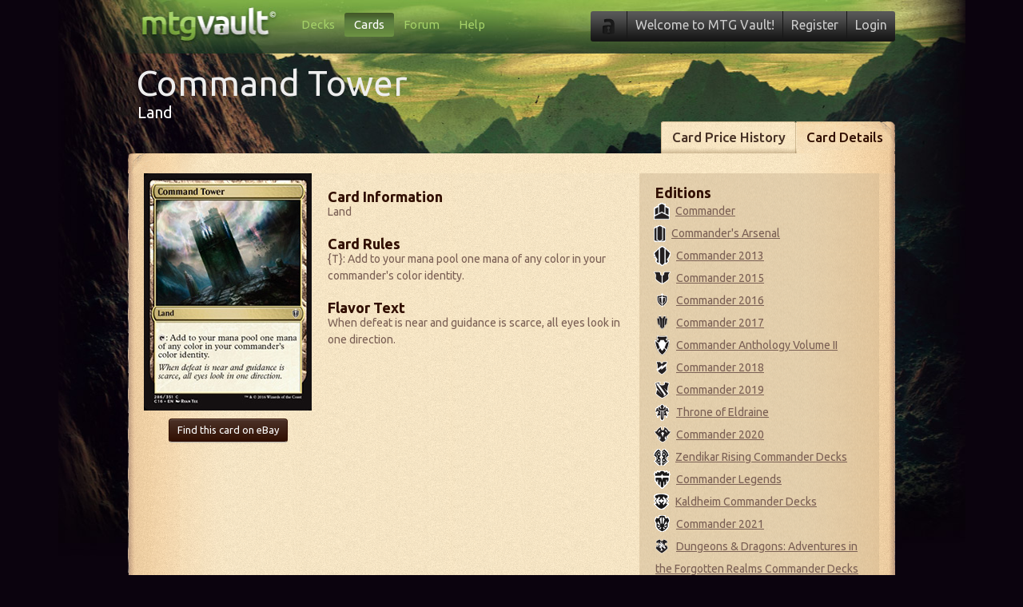

--- FILE ---
content_type: text/html; charset=utf-8
request_url: https://www.mtgvault.com/card/command-tower/C16/
body_size: 9264
content:

<!DOCTYPE html>
<html lang="en">
<head>
	<!-- Google tag (gtag.js) -->
	<script async src="https://www.googletagmanager.com/gtag/js?id=G-0WBQ39XREF"></script>
	<script>
		window.dataLayer = window.dataLayer || [];
		function gtag() { dataLayer.push(arguments); }
		gtag('js', new Date());

		gtag('config', 'G-0WBQ39XREF');
	</script>

	<meta charset="utf-8" /><title>
	Command Tower (Commander 2016) | MTG Vault
</title>
	<meta name="description" content="{T}: Add to your mana pool one mana of any color in your commander&#39;s color identity." />
<meta name="keywords" content="Command Tower, Commander 2016, C16, Magic: The Gathering" />
<link href="//fonts.googleapis.com/css?family=Ubuntu:700,500,400" rel="stylesheet" type="text/css" /><link rel="shortcut icon" type="image/x-icon" href="/images/favicon.ico" />	<link rel="stylesheet" href="/css/generic.css?1601478867" type="text/css" />	<link rel="stylesheet" href="/css/jquery.dropdown.css?1601478867" type="text/css" />
		<link rel="stylesheet" href="/css/view-card.css?1601478868" type="text/css" />	<link rel="stylesheet" href="/css/discussion.css?1615566081" type="text/css" />

	<!--[if lt IE 9]>
	<script src="//html5shiv.googlecode.com/svn/trunk/html5.js"></script>
	<![endif]-->

		<script src="/js/jquery.min.js?1601478878" type="text/javascript"></script>	<script src="/js/jquery.simplemodal.min.js?1601478876" type="text/javascript"></script>	<script src="/js/vault.auth.js?1601478876" type="text/javascript"></script>	<script src="/js/vault.notify.js?1601478878" type="text/javascript"></script>	<script src="/js/jquery.dropdown.js?1601478876" type="text/javascript"></script>
		<script src="/js/vault.cardpricetables.js?1601478877" type="text/javascript"></script>	<script src="/js/vault.card.js?1601546920" type="text/javascript"></script>	<script src="/js/vault.modals.js?1601478877" type="text/javascript"></script></head>

<body>

	<form name="aspnetForm" method="post" action="/card/command-tower/C16/" id="aspnetForm">
<div>
<input type="hidden" name="__VIEWSTATE" id="__VIEWSTATE" value="/[base64]/[base64]/[base64]/MTYwMTQ3ODg3NiIgdHlwZT0idGV4dC9qYXZhc2NyaXB0Ij48L3NjcmlwdD4JPHNjcmlwdCBzcmM9Ii9qcy92YXVsdC5ub3RpZnkuanM/MTYwMTQ3ODg3OCIgdHlwZT0idGV4dC9qYXZhc2NyaXB0Ij48L3NjcmlwdD4JPHNjcmlwdCBzcmM9Ii9qcy9qcXVlcnkuZHJvcGRvd24uanM/[base64]/MTYwMTU0NjkyMCIgdHlwZT0idGV4dC9qYXZhc2NyaXB0Ij48L3NjcmlwdD4JPHNjcmlwdCBzcmM9Ii9qcy92YXVsdC5tb2RhbHMuanM/[base64]/[base64]/Zm49Y29tbWFuZC10b3dlciZzPUMyMCI+PGltZyBzcmM9Ii9pbWFnZXMvZXhwL2MyMF9jLmdpZiIgYWx0PSJDb21tYW5kZXIgMjAyMCIgLz48c3Bhbj5Db21tYW5kZXIgMjAyMDwvYT48L2xpPjxsaT48YSBocmVmPSIvY2FyZC9kZWZhdWx0LmFzcHg/[base64]/Zm49Y29tbWFuZC10b3dlciZzPUMyMSI+PGltZyBzcmM9Ii9pbWFnZXMvZXhwL2MyMV9jLmdpZiIgYWx0PSJDb21tYW5kZXIgMjAyMSIgLz48c3Bhbj5Db21tYW5kZXIgMjAyMTwvYT48L2xpPjxsaT48YSBocmVmPSIvY2FyZC9kZWZhdWx0LmFzcHg/[base64]/[base64]/[base64]/[base64]/[base64]/[base64]" />
</div>

<div>

	<input type="hidden" name="__VIEWSTATEGENERATOR" id="__VIEWSTATEGENERATOR" value="9A81CC7F" />
	<input type="hidden" name="__EVENTTARGET" id="__EVENTTARGET" value="" />
	<input type="hidden" name="__EVENTARGUMENT" id="__EVENTARGUMENT" value="" />
	<input type="hidden" name="__EVENTVALIDATION" id="__EVENTVALIDATION" value="/wEdAAf1YF4wqf/Lj+LyAwcOLYn0Softxb7DDBrCntEnQyFQzhFq2KDXu8foLabyG/EjzQeW2J4EQa6ZeeyDWsTTqp6wljarEp9lDaPPmci9SPelzX6ppYvn/obSP7n3rUXUZebzsinQ/tkWzG0z/l+oRKirgxE0jkR2rGgtcdP+mkRCUGp0dOHmX5+zgEuos5w3asw=" />
</div>

		

		<div class="site-container">

			<!-- Start Header -->
			<header>
				<div id="header">
					<a style="float: left; width: 170px; height: 40px; margin: 10px 0 0 15px;" href="/"></a>

					<!-- Start Main Nav -->
					<nav id="main-nav">
						<ul>
							<li><a href="/">Decks</a></li><li class="active"><a href="/cards/search/">Cards</a></li><li><a href="/forum/">Forum</a></li><li><a href="/faq/">Help</a></li>
						</ul>
					</nav>
					<!-- End Main Nav -->
					<!-- Start Account Nav -->
					<nav id="my-account">
						<ul>
							<li class="notifications-container"><img src="/images/nav/padlock.png" alt="" /></li>
							<li class="welcome">Welcome to MTG Vault!</li><li><a href="/register/">Register</a></li><li><a class="show-modal-login" href="#">Login</a></li>
							
						</ul>
					</nav>
					<!-- End Account Nav -->
				</div>
			</header>
			<!-- End Header -->

			

			
				<!-- Start Title Block -->
				<div class="title-container">
					<div class="title">
						<h1 data-cardid="28225">Command Tower</h1><div class="card-cost"></div><div class="clear"></div><h3>Land </h3>
					</div>
				</div>
				<!-- End Title Block -->
			

			<!-- Start Parchment -->
			<div class="parchment">

				

				
					<header>
						<!-- Start Parchment Tabs -->
						<nav class="parchment-nav">
							<ul>
								<li><a href="/card/command-tower/C16/prices/">Card Price History</a></li><li class="firsttab-active"><a href="/card/command-tower/C16/">Card Details</a></li>
							</ul>
						</nav>
						<!-- End Parchment Tabs -->
						<div class="clear"></div>
						<div class="parchment-header">
						</div>
					</header>
				

				<!-- Start Repeating Parchment -->
				<div class="parchment-repeater">

					
	<div class="view-card-left">
		<img class="card_image" src="/images/cards/210x297/C16/command-tower.jpg" width="210" height="297" border="0" alt="Command Tower" />
		
        <div class="clear"></div>
        <div class="btn-container">
		    <a class="btn" onmouseover="buildurl(this, '//ebire.ronl.pbz/ebire/1/711-53200-19255-0/1?vprc_ss3=9&cho=5574853674&gbbyvq=10001&pnzcvq=5336615386&phfgbzvq=&vprc_hd=Zntvp+gur+Tngurevat+Pbzznaq+Gbjre&vprc_fryyreVq=&vprc_rk_xj=&vprc_fbegOl=12&vprc_pngVq=&vprc_zvaCevpr=&vprc_znkCevpr=&vca=cfznva&vprc_irpgbevq=229466&xjvq=902099&zgvq=824&xj=yt')" target="_blank">Find this card on eBay</a><br />
            
        </div>
	</div>

	<div class="view-card-center">
		<h3 class="first-title">Card Information</h3><p>Land </p>
		<h3 style="margin-top: 20px;">Card Rules</h3><p>{T}: Add to your mana pool one mana of any color in your commander's color identity.</p>
		<h3 style="margin-top: 20px;">Flavor Text</h3><p>When defeat is near and guidance is scarce, all eyes look in one direction.</p>
	</div>

	<div class="container-right container-300 view-card-right">
		<h3 class="first-title">Editions</h3>
		<ul class="editions">
			<li><a href="/card/command-tower/CMD/"><img src="/images/exp/cmd_c.gif" alt="Commander" /><span>Commander</a></li><li><a href="/card/command-tower/CMA/"><img src="/images/exp/cma_c.gif" alt="Commander's Arsenal" /><span>Commander's Arsenal</a></li><li><a href="/card/command-tower/C13/"><img src="/images/exp/c13_c.gif" alt="Commander 2013" /><span>Commander 2013</a></li><li><a href="/card/command-tower/C15/"><img src="/images/exp/c15_c.gif" alt="Commander 2015" /><span>Commander 2015</a></li><li><a href="/card/command-tower/C16/"><img src="/images/exp/c16_c.gif" alt="Commander 2016" /><span>Commander 2016</a></li><li><a href="/card/command-tower/C17/"><img src="/images/exp/c17_c.gif" alt="Commander 2017" /><span>Commander 2017</a></li><li><a href="/card/command-tower/CM2/"><img src="/images/exp/cm2_c.gif" alt="Commander Anthology Volume II" /><span>Commander Anthology Volume II</a></li><li><a href="/card/command-tower/C18/"><img src="/images/exp/c18_c.gif" alt="Commander 2018" /><span>Commander 2018</a></li><li><a href="/card/command-tower/C19/"><img src="/images/exp/c19_c.gif" alt="Commander 2019" /><span>Commander 2019</a></li><li><a href="/card/command-tower/ELD/"><img src="/images/exp/eld_c.gif" alt="Throne of Eldraine" /><span>Throne of Eldraine</a></li><li><a href="/card/command-tower/C20/"><img src="/images/exp/c20_c.gif" alt="Commander 2020" /><span>Commander 2020</a></li><li><a href="/card/command-tower/ZNC/"><img src="/images/exp/znc_c.gif" alt="Zendikar Rising Commander Decks" /><span>Zendikar Rising Commander Decks</a></li><li><a href="/card/command-tower/CMR/"><img src="/images/exp/cmr_c.gif" alt="Commander Legends" /><span>Commander Legends</a></li><li><a href="/card/command-tower/KHC/"><img src="/images/exp/khc_c.gif" alt="Kaldheim Commander Decks" /><span>Kaldheim Commander Decks</a></li><li><a href="/card/command-tower/C21/"><img src="/images/exp/c21_c.gif" alt="Commander 2021" /><span>Commander 2021</a></li><li><a href="/card/command-tower/AFC/"><img src="/images/exp/afc_c.gif" alt="Dungeons & Dragons: Adventures in the Forgotten Realms Commander Decks" /><span>Dungeons & Dragons: Adventures in the Forgotten Realms Commander Decks</a></li><li><a href="/card/command-tower/MIC/"><img src="/images/exp/mic_c.gif" alt="Innistrad: Midnight Hunt Commander Decks" /><span>Innistrad: Midnight Hunt Commander Decks</a></li><li><a href="/card/command-tower/VOC/"><img src="/images/exp/voc_c.gif" alt="Innistrad: Crimson Vow Commander Decks" /><span>Innistrad: Crimson Vow Commander Decks</a></li><li><a href="/card/command-tower/NEC/"><img src="/images/exp/nec_c.gif" alt="Kamigawa: Neon Dynasty Commander Decks" /><span>Kamigawa: Neon Dynasty Commander Decks</a></li><li><a href="/card/command-tower/NCC/"><img src="/images/exp/ncc_c.gif" alt="New Capenna Commander" /><span>New Capenna Commander</a></li><li><a href="/card/command-tower/CLB/"><img src="/images/exp/clb_c.gif" alt="Commander Legends: Battle for Baldur's Gate" /><span>Commander Legends: Battle for Baldur's Gate</a></li><li><a href="/card/command-tower/DMC/"><img src="/images/exp/dmc_c.gif" alt="Dominaria United Commander" /><span>Dominaria United Commander</a></li><li><a href="/card/command-tower/40K/"><img src="/images/exp/40k_c.gif" alt="Warhammer 40,000 Commander" /><span>Warhammer 40,000 Commander</a></li><li><a href="/card/command-tower/BRC/"><img src="/images/exp/brc_c.gif" alt="The Brothers' War Commander" /><span>The Brothers' War Commander</a></li><li><a href="/card/command-tower/SCD/"><img src="/images/exp/scd_c.gif" alt="Starter Commander Decks" /><span>Starter Commander Decks</a></li><li><a href="/card/command-tower/ONC/"><img src="/images/exp/onc_c.gif" alt="Phyrexia: All Will Be One Commander" /><span>Phyrexia: All Will Be One Commander</a></li><li><a href="/card/command-tower/MOC/"><img src="/images/exp/moc_c.gif" alt="March of the Machine Commander" /><span>March of the Machine Commander</a></li><li><a href="/card/command-tower/LTC/"><img src="/images/exp/ltc_c.gif" alt="Tales of Middle-earth Commander" /><span>Tales of Middle-earth Commander</a></li><li><a href="/card/command-tower/CMM/"><img src="/images/exp/cmm_c.gif" alt="Commander Masters" /><span>Commander Masters</a></li><li><a href="/card/command-tower/WOC/"><img src="/images/exp/woc_c.gif" alt="Wilds of Eldraine Commander" /><span>Wilds of Eldraine Commander</a></li><li><a href="/card/command-tower/WHO/"><img src="/images/exp/who_c.gif" alt="Doctor Who Commander" /><span>Doctor Who Commander</a></li><li><a href="/card/command-tower/LCC/"><img src="/images/exp/lcc_c.gif" alt="The Lost Caverns of Ixalan Commander" /><span>The Lost Caverns of Ixalan Commander</a></li><li><a href="/card/command-tower/MKC/"><img src="/images/exp/mkc_c.gif" alt="Murders at Karlov Manor Commander" /><span>Murders at Karlov Manor Commander</a></li><li><a href="/card/command-tower/PIP/"><img src="/images/exp/pip_c.gif" alt="Fallout" /><span>Fallout</a></li><li><a href="/card/command-tower/OTC/"><img src="/images/exp/otc_c.gif" alt="Outlaws of Thunder Junction Commander" /><span>Outlaws of Thunder Junction Commander</a></li><li><a href="/card/command-tower/M3C/"><img src="/images/exp/m3c_c.gif" alt="Modern Horizons 3 Commander" /><span>Modern Horizons 3 Commander</a></li><li><a href="/card/command-tower/BLC/"><img src="/images/exp/blc_c.gif" alt="Bloomburrow Commander" /><span>Bloomburrow Commander</a></li><li><a href="/card/command-tower/DSC/"><img src="/images/exp/dsc_c.gif" alt="Duskmourn: House of Horror Commander" /><span>Duskmourn: House of Horror Commander</a></li><li><a href="/card/command-tower/DRC/"><img src="/images/exp/drc_c.gif" alt="Aetherdrift Commander" /><span>Aetherdrift Commander</a></li><li><a href="/card/command-tower/TDC/"><img src="/images/exp/tdc_c.gif" alt="Tarkir: Dragonstorm Commander" /><span>Tarkir: Dragonstorm Commander</a></li><li><a href="/card/command-tower/FIC/"><img src="/images/exp/fic_c.gif" alt="Final Fantasy Commander" /><span>Final Fantasy Commander</a></li>
		</ul>
		<h3 style="margin-top: 20px;">Legality</h3>
		<ul>
			<li style="color: green;">Legal in Extended</li><li style="color: green;">Legal in Modern</li><li style="color: green;">Legal in Vintage</li><li style="color: green;">Legal in Legacy</li>
		</ul>
	</div>
	<div class="clear"><br /></div>

	<p class="reporterror-container">Found a problem with the card data? <span class="show-modal-reporterror">Report it here.</span></p>

	<div class="heading heading-920">
		<h2>Command Tower TCG Player Card Prices</h2>
	</div>
	<table class="card-price-table price-table-tcgplayer">
		Error returning sellers.
	</table>

	<div class="clear"><br /></div>



	<!-- Ebay impressions pixel-->

	
	<div class="clear"><br /></div>



	<div class="heading heading-920" style="float: right;">
		<h2>Card discussion for Command Tower</h2>

		
		
			<a class="show-modal-login join-link" href="#">Login to post a comment </a>
		
	</div>
	<div class="comment-feed-container">
		
    <a name="first-comment"></a>
	
	
		<a id="reply"></a>
		
			<div class="container-left container-920 comment-container-reply">
				<span><a class="show-modal-login" href="#">Login</a> to post a comment. </span>
			</div>
		
		
	</div>
 
	

<div id="modal-reporterror" style="color: #FFF;">
	<img src="/images/logo/mtg-vault-login.png" width="153" height="40" alt="Vault Logo" /><br />
	<br />
	<p>If you've found an error with our card data, please fill out the form below!</p>
	<textarea name="ctl00$ContentPlaceHolder1$Report_Error$TextBox_Error" rows="2" cols="20" id="ctl00_ContentPlaceHolder1_Report_Error_TextBox_Error" class="error-textbox" Placeholder="Tell us what is wrong with the card data here...">
</textarea>
	<input type="submit" name="ctl00$ContentPlaceHolder1$Report_Error$Button_Submit" value="Report Data Error" id="ctl00_ContentPlaceHolder1_Report_Error_Button_Submit" class="btn btn-green" />
</div>

	<div class="clear"></div>
	<p style="margin: 20px 0 0 10px; font-size: 12px;">Notice: This site contains eBay affiliate links that may earn us a commission. <a style="color: #300e00;" href="/support/default.aspx">Learn more</a>.</p>



					<div class="clear"></div>

				</div>
				<!-- End Repeating Parchment -->
				<footer class="parchment-footer">
				</footer>
			</div>
			<!-- End Parchment -->

			<!-- Start Footer -->
			<footer>
				<div id="footer">
					<nav id="footer-nav">
						<ul>
							<li>&copy; Copyright 2005-2026 v3</li>
							<li><a href="/support/">Support MTG Vault</a></li>
							<li><a href="/faq/">FAQ</a></li>
							<li><a href="/forum/category.aspx?fn=mtg-vault-bugs-suggestions">Report a Bug</a></li>
							<li><a href="https://www.facebook.com/mtgvault/">Facebook</a></li>
							<li><a href="/privacy/">Privacy &amp; Cookies</a></li>
							<li><u><a id='unic-gdpr' onclick='__tcfapi("openunic");return false;' style='display:none;cursor:pointer;'>Change Ad Consent</a>
							<a id='unic-ccpa' onclick="window.__uspapi('openunic')" style='display:none;cursor:pointer;'>Do not sell my data</a></u></li>
						</ul>
					</nav>
					<aside id="poweredby">
						<p>Powered by the Vault Network</p>
					</aside>

					<div class="clear"></div>

				</div>
			</footer>
			<!-- End Footer -->

			<br />

			<div id="modal-login" style="color: #FFF; display: none;">
				

<div id="ctl00_Login1_Panel_LoginForm" onkeypress="javascript:return WebForm_FireDefaultButton(event, &#39;ctl00_Login1_ImageButton_Login&#39;)">
	


<img src="/images/logo/mtg-vault-login.png" width="153" height="40" alt="Login to Vault" /><br />
<br />
<label for="username">Username:</label> <input name="ctl00$Login1$TextBox_Username" type="text" id="ctl00_Login1_TextBox_Username" class="textbox" name="username" />
<div class="clear" style="height: 10px;"></div>
<label for="password">Password:</label> <input name="ctl00$Login1$TextBox_Password" type="password" id="ctl00_Login1_TextBox_Password" class="textbox" name="password" />
<div class="clear" style="height: 10px;"></div>
<span class="remember-me"><input id="ctl00_Login1_CheckBox_RememberMe" type="checkbox" name="ctl00$Login1$CheckBox_RememberMe" /><label for="ctl00_Login1_CheckBox_RememberMe">Remember Me</label></span><input type="image" name="ctl00$Login1$ImageButton_Login" id="ctl00_Login1_ImageButton_Login" class="login-button" src="/images/buttons/login.png" style="border-width:0px;" />
<div class="clear"></div>
<span class="info"><a class="link" href="/forgot-password.aspx">Forgot your password</a>?</span><br />
<span class="info">Don't have an account yet? <span class="link hide-login-show-signup">Register now</span>!</span>



</div>
			</div>

		</div>

		<div id="dropdown-notifications" class="dropdown dropdown-tip dropdown-anchor-right">
			<ul class="dropdown-menu">
				<li><span>No notifications!</span></li>
			</ul>
		</div>

	
<script type="text/javascript">
//<![CDATA[
var theForm = document.forms['aspnetForm'];
if (!theForm) {
    theForm = document.aspnetForm;
}
function __doPostBack(eventTarget, eventArgument) {
    if (!theForm.onsubmit || (theForm.onsubmit() != false)) {
        theForm.__EVENTTARGET.value = eventTarget;
        theForm.__EVENTARGUMENT.value = eventArgument;
        theForm.submit();
    }
}
//]]>
</script>


<script src="/WebResource.axd?d=22y61A4fMC4SVUSKx5PPRaLFtMXlEPsZGSH2UVr1RJtz-_TKdjJdaHhbED-I5St27qSMw40juAFRbTfDsVVqZ-K1asqWsUyOG9pYS7tfBW81&amp;t=637321953357241717" type="text/javascript"></script>


<script type="text/javascript">
//<![CDATA[
var name = escape("Command Tower");var edition = 'C16';//]]>
</script>
</form>

<script defer src="https://static.cloudflareinsights.com/beacon.min.js/vcd15cbe7772f49c399c6a5babf22c1241717689176015" integrity="sha512-ZpsOmlRQV6y907TI0dKBHq9Md29nnaEIPlkf84rnaERnq6zvWvPUqr2ft8M1aS28oN72PdrCzSjY4U6VaAw1EQ==" data-cf-beacon='{"version":"2024.11.0","token":"2accd45254a749689f73c3bb814575b5","r":1,"server_timing":{"name":{"cfCacheStatus":true,"cfEdge":true,"cfExtPri":true,"cfL4":true,"cfOrigin":true,"cfSpeedBrain":true},"location_startswith":null}}' crossorigin="anonymous"></script>
</body>
</html>


--- FILE ---
content_type: text/css
request_url: https://www.mtgvault.com/css/generic.css?1601478867
body_size: 4564
content:
/* Imports */
@import url("reset.css");

/* Generic CSS */
body {
	background: #0b030e;
	font-family: 'Ubuntu', sans-serif;
}

.site-container {
  background: url("/images/bg.jpg") no-repeat top center;
  width: 1135px;
  margin: 0 auto;
}

input {
	font-family: 'Ubuntu', sans-serif;
}

select {
	font-family: 'Ubuntu', sans-serif;
}

#header {
	width: 960px;
	height: 67px;
	position: relative;
	margin: 0 auto;
}

.title-container {
	width: 960px;
	margin: 0 auto;
}

.title-container div.title {
  position: absolute;
  width: 960px;
	float: left;
	display: inline;
	margin: 12px 0 0 10px;
  z-index: 1;
}

.title-container div.title h1 {
	font-size: 44px;
	color: #EEEEEE;
}

.title-container div.title h3 {
	font-size: 18px;
	color: #FFFFFF;
	margin-left :2px;
}

.title-container div.title h3 a {
	color: #FFFFFF;
}

.clear {
	clear: both;
}

/* Main Site Navigation */
#main-nav {
	float: left;
	margin: 16px 0 0 20px;
}

#main-nav ul { 
	list-style: none; 
	margin: 0 auto;
}

#main-nav li {
	height: 30px;
	float: left; 
	display: inline;
	padding: 0 12px;
	font-size: 15px;
	line-height: 2;
	position: relative;
}

	#main-nav li .new {
		background: red;
		font-size: 8px;
		position: absolute;
		right: 0;
		top: -3px;
		border-radius: 2px;
		color: #fff;
		line-height: 1;
		padding: 2px 3px 1px 3px;
	}

#main-nav li.active {
	background: url("/images/nav/main-nav-bg.png") #333333;
	border-radius: 3px;
}

#main-nav a:link, #main-nav a:visited {
	color: #a5d168;
	text-decoration: none;
}

#main-nav li.active a:link, #main-nav li.active a:visited  {
	color: #FFFFFF;
}

/* My Account Navigation Bar */
#my-account {
	background: url("/images/nav/my-account-nav-bg.png") #333333;
	color: #CCCCCC;
	float: right;
	display: inline;
	margin: 14px 0 0 0;
	padding: 0;
	border-radius: 3px;
}

#my-account ul {
	list-style: none; 
	margin: 0 auto;
}

#my-account li {
	font-size: 16px; 
	height: 38px; 
	float: left; 
	display: inline; 
	border-right: 1px solid #171717;
}

#my-account li.welcome {
	line-height: 2.2;
	padding: 0 10px;
}

#my-account li.welcome a.username {
	color: #FFFFFF;
	float: none;
	padding: 0;
}

#my-account a:link, #my-account a:visited {
	float: left;
	display: inline;
	padding: 0 10px;
	color: #CCCCCC;
	text-decoration: none;
	line-height: 2.2;
}

#my-account li:last-child {
	border: none;
}

#my-account .notifications-container {
  cursor: pointer;
  position: relative;
}

#my-account .notifications-container img {
	float: left;
	display: inline;
	margin: 9px 15px;
}

#my-account .notifications-count {
  background-color: red;
  font-size: 8px;
  font-weight: 700;
  position: absolute;
  top: 5px;
  left: 22px;
  padding: 2px 5px;
  border-radius: 5px;
  line-height: 1;
  color: #fff;
}

/* Parchment Navigation Tabs */
.parchment-nav {
	float: right;
}

.parchment-nav ul {
	list-style: none; 
	margin: 0 auto;
}

.parchment-nav li {
	float: left; 
	display: inline; 
	height: 40px;
}

.parchment-nav ul li {
	background: url("/images/parchment/parchment-tab-left.png") top left no-repeat;
}

.parchment-nav ul li a {
	background: url("/images/parchment/parchment-tab-off-right.png") top right no-repeat;
	font-weight: 500;
	font-size: 17px;
	height: 40px;
	float: right;
	margin: 0 0 0 2px;
	padding: 0 12px;
	text-decoration: none;
	line-height: 2.3;
	color: #453025;
}

.parchment-nav ul li.active {
	background: url("/images/parchment/parchment-tab-left.png") top left no-repeat;
}

.parchment-nav ul li.active a {
	background: url("/images/parchment/parchment-tab-on-right.png") top left no-repeat;
	color: #300E00;
}

/* Parchment Navigation Tabs - First Tab */

.parchment-nav ul li.firsttab a {
	background: url(/images/parchment/parchment-tab1-off-right.png) top right no-repeat;
	padding: 0 15px 0 12px;
}

.parchment-nav ul li.firsttab-active a {
	background: url("/images/parchment/parchment-tab1-on-right.png") top right no-repeat;
	padding: 0 15px 0 12px;
	color: #300E00;
}
	
/* Parchment */
.parchment {
	font-size: 14px;
	width: 960px;
	margin: 85px auto 0 auto;
	color: #453025;
	position: relative;
}
.parchment-header {
	background: url("/images/parchment/parchment-header.png") no-repeat top center;
	height: 25px;
}

.parchment-repeater {
	background: url("/images/parchment/parchment-repeater.png") repeat-y top center;
	padding: 0 20px 0 20px;
	min-height: 600px;
}

.parchment-left {
	width: 600px;
	float: left;
	display: inline;
}

.parchment-right {
	width: 300px;
	float: right;
	display: inline;
}

.parchment-footer {
	background: url("/images/parchment/parchment-footer.png") no-repeat top center;
	height: 30px;
}

/* Parchment Content */
.parchment .heading {
	height: 35px;
}

.parchment .heading h2 {
	font-size: 18px;
	font-weight: 700;
	float: left;
	display: inline;
	margin: 5px 0 0 10px;
	color: #FFF;
}

.parchment .heading h2 span {
	font-weight: 400;
}

.parchment .heading-920 {
	background: url("/images/parchment/heading-920.png");
	width: 920px;
}

.parchment .heading-600 {
	background: url("/images/parchment/heading-600.png");
	width: 600px;
}

.parchment .lightheading-600 {
	background: url("/images/parchment/lightheading-600.png");
	width: 600px;
}

.parchment .lightheading-600 h2 {
	color: #300e00;
}

.parchment .heading-300 {
	background: url("/images/parchment/heading-300.png");
	width: 300px;
}

.parchment .container-left {
	background: url('/images/parchment/parchment-dark-highlight.png');
	float: left; 
	display: inline;
	padding: 15px 20px 15px 20px;
}

.parchment .container-right {
	background: url('/images/parchment/parchment-dark-highlight.png') right;
	float: right; 
	display: inline;
	padding: 15px 20px 15px 20px;
}

.parchment .container-960 {
	width: 880px;
}

.parchment .container-600 {
	width: 560px;
}

.parchment .container-300 {
	width: 260px;
	margin-bottom: 1px;
}

.parchment h3 {
	font-size: 18px;
	font-weight: 700;
	margin: 0;
	padding: 0;
	color: #300e00;
	line-height: 1;
}

.parchment h3 span {
	font-weight: 400;
}

.parchment h3.first-title {
	margin-top: 0;
}

.parchment h4 {
	font-size: 15px;
	font-weight: 400;
	margin: 0;
	padding: 0;
	color: #300e00;
}

.parchment p {
	line-height: 1.5;
	color: #7a5f54;
}

.parchment ul li {
	line-height: 1.6;
	color: #7a5f54;
}

/* Parchment Heading Tabs */

.parchment .heading ul {
	list-style: none; 
	float: left;
	display: inline;
	margin: 0 0 0 20px;
}

.parchment .heading li {
	height: 30px;
	float: left; 
	display: inline; 
	margin-top: 5px;
}

.parchment .heading li {
	height: 30px;
	float: left;
	display: inline;
	padding: 0 10px;
}

.parchment .heading li.on {
	background: url("/images/heading-nav/heading-nav-right-on.png") top left no-repeat;
}

.parchment .heading li img {
	float: left;
	display: inline;
	margin-top: 4px;
}

/* Tags */
.tag {
	background: #d0b385;
	font-size: 11px;
	float: left;
	display: inline;
	margin: 5px 5px 0 0;
	padding: 6px 8px;
	border-radius: 2px;
	text-align: center;
	text-decoration: none;
	color: #300E00;
}

.tag-deck-format {
	background: #300E00;
	font-size: 14px;
	color: #fff;
}

.tag-on {
  background: #300E00;
  color: #EDDEBC;
}

.tag-small {
	margin: 0 5px 5px 0;
	padding: 3px 6px;
	line-height: 1;
}

.card-price {
	font-size: 11px;
	width: 61px;
	height: 15px;
	float: left;
	display: inline;
	margin-top: 10px;
	padding: 4px 5px 6px 5px;
	border-radius: 2px;
	text-align: center;
	line-height: 1.5;
}

.low {
	background: #dc6752;
	color: #990000;
}

.low a {
  color: #990000;
}

.medium {
	background: #78a1ab;
	margin-left: 10px;
	color: #003366;
}

.medium a {
	color: #003366;
}

.high {
	background: #79a35f;
	margin-left: 10px;
	color: #003300;
}

.high a {
	color: #003300;
}

/* Stats Widget */
.stats-dropdown {
	font-size: 15px;
	width: 260px;
	padding: 3px;
	color: #666;
}

.stats-breakdown {
	font-size: 11px;
	float: right;
	display: inline;
	margin: 35px 20px 0 0;
}

.stats-breakdown table tr td {
	padding: 2px 10px;
}

 .stats-breakdown-stat {
	text-align: right;
 }

 /* Stack Images */
 .stack {
	width: 61px;
	height: 61px;
	float: left;
	display: inline;
}

.stack-deck-1 {
	background: url("/images/decks/bg1.png");
}

.stack-deck-2 {
	background: url("/images/decks/bg2.png");
}

.stack-deck-3 {
	background: url("/images/decks/bg3.png");
}

.stack-deck-4 {
	background: url("/images/decks/bg4.png");
}

.stack-deck-5 {
	background: url("/images/decks/bg5.png");
}

.stack-deck-add {
	background: url("/images/decks/add-deck.png");
}

.stack-deck img {
	margin: 5px;
}

.stack-colors {
	width: 50px; 
	height: 9px;
	display: table; 
	table-layout: fixed; 
	border: 1px solid #000;
	border-right: none;
}

.stack-nocolors {
	width: 52px; 
	height: 11px;
}

.stack-color {
	display: table-cell;
	border-right: 1px solid #000;
}

.stack-color-w {
	background: url("/images/decks/color-w.png");
}

.stack-color-u {
	background: url("/images/decks/color-u.png");
}

.stack-color-b {
	background: url("/images/decks/color-b.png");
}

.stack-color-r {
	background: url("/images/decks/color-r.png");
}

.stack-color-g {
	background: url("/images/decks/color-g.png");
}

.stack img.deck-status-left {
	float: left;
	display: inline;
	margin: 20px 0 0 3px;
}

.stack img.deck-status-right {
	float: right;
	display: inline;
	margin: 20px 3px 0 0;
} 
 
/* Deck Counts */
.deck-likes {
	height: 44px;
	float: left;
	display: inline;
}

.deck-likes-count {
	background: url('/images/generic/likes-bg.png');
	font-size: 9px;
	width: 57px;
	height: 42px;
	float: left;
	display: inline;
	padding: 1px 0;
	text-align: center;
	color: #eddebc;
}

.deck-likes-thumb-container {
	float: left;
	display: inline;
}

.deck-comments {
	background: #f3e2c2;
	font-size: 9px;
	width: 60px;
	height: 42px;
	float: left;
	display: inline;
	border: 1px solid #cfae7b;
	text-align: center;
	vertical-align: middle;
	color: #7a5f54;
	position: relative;
}

.deck-comments:before {
	content: "";
	position: absolute;
	bottom: -6px;
	left: 23px;
    border-width: 6px 6px 0;
	border-style: solid;
    border-color: #cfae7b transparent;
    display: block; 
    width: 0;
}

.deck-comments:after {
	content: "";
	position: absolute;
	bottom: -5px;
	left: 24px;
	border-width: 5px 5px 0;
	border-style: solid;
	border-color: #f3e2c2 transparent;
    display: block; 
    width: 0;
}

.deck-comments span {
	color: #300e00;
}

/* Filter Options */
.filter-date-input {
	font: 14px;
	width: 220px;
	padding: 3px;
	color: #666;
}

.filter-date-calendar {
	margin-left: 10px;
}

.filter-search-options {
	font-size: 11px;
	margin: 5px 0 0 0px;
}

.filter-color-options {
	margin-left: 10px;
}
 
.most-popular-tags li {
	height: 25px;
	margin-top: 5px;
	clear: both;
 }
 
.most-popular-tags li span {
	font-size: 12px;
	height: 15px;
	padding: 4px 0 6px 0;
 }

/* Paging Controls */
.pager-container {
	margin-top: 5px;
}

.pager-location {
  font-size: 14px;
	float: left;
	display: inline;
  margin: 0 0 0 10px;
}

.pager-controls {
  font-size: 14px;
	height: 20px;
	float: right;
	display: inline;
  margin: 0 10px 0 0;
}

.pager-controls a, .pager-controls span {
  margin-left: 5px;
}

.pager-controls a {
  text-decoration: underline;
  color: #7a5f54;
}

/* Buttons */
.btn {
  display: inline-block;
  *display: inline;
  padding: 4px 10px 6px;
  margin-bottom: 0;
  *margin-left: .3em;
  font-size: 13px;
  line-height: 18px;
  *line-height: 20px;
  color: #FFFFFF;
  text-align: center;
  vertical-align: middle;
  cursor: pointer;
  background-color: #4c3228;
  *background-color: #310f01;
  background-image: -ms-linear-gradient(top, #4c3228, #310f01);
  background-image: -webkit-gradient(linear, 0 0, 0 100%, from(#4c3228), to(#310f01));
  background-image: -webkit-linear-gradient(top, #4c3228, #310f01);
  background-image: -o-linear-gradient(top, #4c3228, #310f01);
  background-image: linear-gradient(top, #4c3228, #310f01);
  background-image: -moz-linear-gradient(top, #4c3228, #310f01);
  background-repeat: repeat-x;
  border: 1px solid #cccccc;
  *border: 0;
  border-color: rgba(0, 0, 0, 0.1) rgba(0, 0, 0, 0.1) rgba(0, 0, 0, 0.25);
  border-color: #310f01 #310f01 #b5a29a;
  border-bottom-color: #b3b3b3;
  -webkit-border-radius: 4px;
     -moz-border-radius: 4px;
          border-radius: 4px;
  filter: progid:dximagetransform.microsoft.gradient(startColorstr='#ae978e', endColorstr='#310f01', GradientType=0);
  filter: progid:dximagetransform.microsoft.gradient(enabled=false);
  *zoom: 1;
  -webkit-box-shadow: inset 0 1px 0 rgba(255, 255, 255, 0.2), 0 1px 2px rgba(0, 0, 0, 0.05);
     -moz-box-shadow: inset 0 1px 0 rgba(255, 255, 255, 0.2), 0 1px 2px rgba(0, 0, 0, 0.05);
          box-shadow: inset 0 1px 0 rgba(255, 255, 255, 0.2), 0 1px 2px rgba(0, 0, 0, 0.05);
  text-decoration: none;
}

.btn:hover {
  color: #FFFFFF;
  text-decoration: none;
  background-color: #310f01;
  *background-color: #d9d9d9;
  /* Buttons in IE7 don't get borders, so darken on hover */

  background-position: 0 -15px;
  -webkit-transition: background-position 0.1s linear;
     -moz-transition: background-position 0.1s linear;
      -ms-transition: background-position 0.1s linear;
       -o-transition: background-position 0.1s linear;
          transition: background-position 0.1s linear;
}

.btn-light {
	background-color: #fff5e4;
	*background-color: #c6a486;
	background-image: -ms-linear-gradient(top, #fff5e4, #c6a486);
	background-image: -webkit-gradient(linear, 0 0, 0 100%, from(#fff5e4), to(#c6a486));
	background-image: -webkit-linear-gradient(top, #fff5e4, #c6a486);
	background-image: -o-linear-gradient(top, #fff5e4, #c6a486);
	background-image: linear-gradient(top, #fff5e4, #c6a486);
	background-image: -moz-linear-gradient(top, #fff5e4, #c6a486);
	background-repeat: repeat-x;
	border: 1px solid #cccccc;
	*border: 0;
	border-color: rgba(0, 0, 0, 0.1) rgba(0, 0, 0, 0.1) rgba(0, 0, 0, 0.25);
	border-color: #c6a486 #c6a486 #b5a29a;
	border-bottom-color: #c6a486;
	-webkit-border-radius: 4px;
	 -moz-border-radius: 4px;
		  border-radius: 4px;
	filter: progid:dximagetransform.microsoft.gradient(startColorstr='#fff5e4', endColorstr='#c6a486', GradientType=0);
	filter: progid:dximagetransform.microsoft.gradient(enabled=false);
	*zoom: 1;
	-webkit-box-shadow: inset 0 1px 0 rgba(255, 255, 255, 0.2), 0 1px 2px rgba(0, 0, 0, 0.05);
	 -moz-box-shadow: inset 0 1px 0 rgba(255, 255, 255, 0.2), 0 1px 2px rgba(0, 0, 0, 0.05);
		  box-shadow: inset 0 1px 0 rgba(255, 255, 255, 0.2), 0 1px 2px rgba(0, 0, 0, 0.05);
	text-decoration: none;
	color: #300E00;
}

.btn-light:hover {
	background-color: #c6a486;
	*background-color: #d9d9d9;
	color: #300E00;
}

.btn-green {
	font-family: 'Ubuntu', sans-serif;
	background-color: #a5d168;
	*background-color: #6d9b2e;
	background-image: -ms-linear-gradient(top, #a5d168, #6d9b2e);
	background-image: -webkit-gradient(linear, 0 0, 0 100%, from(#a5d168), to(#6d9b2e));
	background-image: -webkit-linear-gradient(top, #a5d168, #6d9b2e);
	background-image: -o-linear-gradient(top, #a5d168, #6d9b2e);
	background-image: linear-gradient(top, #a5d168, #6d9b2e);
	background-image: -moz-linear-gradient(top, #a5d168, #6d9b2e);
	border-color: rgba(0, 0, 0, 0.1) rgba(0, 0, 0, 0.1) rgba(0, 0, 0, 0.25);
	border-color: #6d9b2e #6d9b2e #b5a29a;
	border-bottom-color: #6d9b2e;
	color: #fff;
}

.btn-green:hover {
	background-color: #6d9b2e;
	*background-color: #a5d168;
	color: #fff;
}

.btn-follow, .btn-following {
  font-size: 12px;
  float: left;
  display: inline;
  margin: 18px 0 0 30px;
  padding: 3px 10px 5px;
}

.btn-following {
  cursor: default;
}

/* Tools */
.tools {
	display: none;
	position: absolute;
	bottom: 0;
	left: 0;
	margin: 0 0 10px 10px;
	z-index: 1;
}

.tools span {
	background-color: #300e00;
  border-radius: 5px 5px 5px 5px;
  float: left;
  font-size: 12px;
  margin-right: 5px;
  padding: 2px 7px 4px;
	color: #fff;
	cursor: pointer;
	text-decoration: none;
}

.deck-listing-container:hover .tools, .comment-container:hover .tools, .reply-container:hover .tools {
	display: inline;
}

/* Modal Window */
#simplemodal-overlay {
  background-color:#000;
}

#simplemodal-container {
  background: #1a1a1a url(/images/login/login-bg.png) no-repeat; 
  border:8px solid #383838; 
  padding:12px; 
  border-radius: 4px;
  width: 330px;
  height: auto;
}

#simplemodal-container a.modalCloseImg {
  background:url(/images/buttons/x.png) no-repeat; 
  width:25px; 
  height:29px; 
  display:inline; 
  z-index:3200; 
  position:absolute; 
  top:-15px; 
  right:-16px; 
  cursor:pointer;
}

#simplemodal-container h2 {
  font-size: 20px;
  line-height: 1;
}

#simplemodal-container label {
  width: 90px;
  display: block;
  float: left;
  padding-right: 10px;
  margin-top: 2px;
  color: #CCC;
}

#simplemodal-container input.textbox {
  font-size: 16px;
  width: 210px;
  display: block;
  float: right;
  color: #333;
}

#simplemodal-container span.info {
  font-size: 12px;
  display: block;
  float: left;
  padding: 0 10px 0 0;
  margin: 2px 0 0 0;
  color: #CCC;
}

#simplemodal-container .link {
  float: none;
  text-decoration: underline;
  color: #91c84b;
  cursor: pointer;
}
    
#simplemodal-container br {
  clear: left;
}

.formfield-container {
  float: right;
  display: inline;
	position: relative;
}

#simplemodal-container .remember-me {
  float: left;
  display: inline;
  margin: 0 0 0 110px;
}

#simplemodal-container .remember-me label {
  font-size: 12px;
  float: right;
  display: inline;
  margin: 2px 0 0 5px;
}

.login-button {
  font-size: 16px;
  width: 79px;
  height: 32px;
  display: block;
  float: right;
  color: #333; 
}

#modal-reporterror {
	display: none;
	width: 600px;
}

	#modal-reporterror p {
		font-size: 14px;
		line-height: 1.5;
	}

	#modal-reporterror .error-textbox {
		margin-top: 20px;
		width: 580px;
	}

	#modal-reporterror .btn {
		float: right;
		margin-top: 10px;
	}

/* creates speech bubble */
.triangle-isosceles {
	background: #990000; /* default background for browsers without gradient support */
	font-size: 13px;
	font-weight: 700;
	position: absolute;
	width: 215px;
	top: 0;
	right: -260px;
	padding: 5px 10px 6px 10px;
	color: #FFF;
	line-height: 1.4;
	/* css3 */
	-webkit-border-radius: 5px;
	-moz-border-radius: 5px;
	border-radius: 5px;
	overflow: visible;
}

.triangle-isosceles.info {
	background: #333;
}

/* creates triangle */
.triangle-isosceles:after {
	content: "";
	position: absolute;
	border-style: solid;
    /* reduce the damage in FF3.0 */
    display: block; 
    width: 0;
}

.triangle-isosceles.left:after {
	top: 8px; /* controls vertical position */
	left: -13px; /* value = - border-left-width - border-right-width */
	bottom: auto;
	border-width: 7px 13px 7px 0; /* change the height (thickness) of the triangle */
	border-color: transparent #990000;
}

.triangle-isosceles.info:after {
	border-color: transparent #333;
}

/* Notify Bar */
#notify {
  display: none;
  top: 0px; 
  left: 0px; 
  width: 100%; 
  padding: 10px 0; 
  text-align: center;
  position: fixed;
  z-index: 1000;
}

.notify-error {
  background: #d76755; 
  border-bottom: 4px solid #990000; 
}

.notify-success {
  background: #79A35F; 
  border-bottom: 4px solid #003300; 
}

#notify h2 {
  font-size: 16px; 
  color: #FFF; 
  line-height: 1;
}

#notify p {
  font-size: 12px; 
  color: #FFF;
}

#notify .notify-close {
  font-size: 12px;
  color: #FFF;
  text-decoration: underline;
  cursor: pointer;
}

/* Footer */
#footer {
	width: 960px;
	margin: 0 auto;
}

#footer-nav {
	margin: 15px 0 0 5px;
}

#footer-nav ul {list-style: none; float: left; margin: 0 auto;}
#footer-nav li {float: left; display: inline; margin: 0 10px 0 0; font-size: 11px; color: #999;}

#footer-nav a {
	color: #999;
}

#poweredby {
	font-size: 11px;
	float: right;
	margin: 0 5px 0 0;
	color: #FFF;
}

.fb-like {
	margin-top: 30px;
}

#card-hover {
  background-position: 20% 0;
  display: none;
  position: absolute;
  text-align: left;
  z-index: 1000;
}

 /* Card Price Table */
.card-price-table, .BW_InsertTable, .BW_PriceTable {
	width: 920px;
}

.card-price-table th, .BW_InsertTable th {
	font-size: 18px;
	font-weight: 700;
	padding: 6px 10px;
	color: #300e00;
	text-align: left;
}

.BW_InsertTable th.BW_PriceTableHeaderFeedbackCell, .BW_InsertTable th.BW_PriceTableHeaderQuantityCell, .BW_InsertTable th.BW_PriceTableHeaderPriceCell {
  text-align: right;
}

.BW_InsertTableRowViewAllCellLink {
  display: none;
}

.card-price-table tr.row1, .BW_InsertTable tr.BW_PriceTableRowEven{
	background: url('/images/parchment/parchment-dark-highlight.png');
	background-attachment: fixed;
	background-position: center;
}

.card-price-table tr.row2, .BW_InsertTable tr.BW_TablePriceRowOdd {

}

.card-price-table td {
  background-image: none; 
}

.card-price-table td, .BW_PriceTable td {
	color: #7a5f54;
	padding: 6px 10px;
}

.card-price-table td a, .BW_PriceTable td a {
	color: #300e00;
}
 
.card-price-table td.footer {
	color: #300e00;
	font-size: 14px;
	font-weight: 700;
}

.card-price-table img {
	vertical-align: middle;
}

.card-price-table .card_image {
	margin-right: 10px;
}

.BW_PriceTableAddCell {
  text-align: right;
}

/* Advertising */
.squares-container {
  width: 728px; 
  height: 90px; 
  margin: 30px auto 10px auto;
}

.square {
  width: 180px; 
  height: 150px; 
  float: left; 
  display: inline; 
  border: 1px solid #f3e2c2;
}

--- FILE ---
content_type: text/css
request_url: https://www.mtgvault.com/css/jquery.dropdown.css?1601478867
body_size: 424
content:
.dropdown {
	position: absolute;
	z-index: 9999999;
	display: none;
}

.dropdown .dropdown-menu,
.dropdown .dropdown-panel {
	min-width: 160px;
	max-width: 500px;
	list-style: none;
	background: #555;
	border: solid 1px #DDD;
	border: solid 1px rgba(0, 0, 0, .2);
	border-radius: 6px;
	box-shadow: 0 5px 10px rgba(0, 0, 0, .2);
	overflow: visible;
	padding: 4px 0;
	margin: 0;
}

.dropdown .dropdown-panel {
	padding: 10px;
}

.dropdown.dropdown-tip {
	margin-top: 8px;
}

.dropdown.dropdown-tip:before {
  position: absolute;
  top: -6px;
  left: 9px;
  content: '';
  border-left: 7px solid transparent;
  border-right: 7px solid transparent;
  border-bottom: 7px solid #CCC;
  border-bottom-color: rgba(0, 0, 0, 0.2);
  display: inline-block;
}

.dropdown.dropdown-tip.dropdown-anchor-right:before {
	left: auto;
	right: 17px;
}

.dropdown.dropdown-tip:after {
  position: absolute;
  top: -5px;
  left: 10px;
  content: '';
  border-left: 6px solid transparent;
  border-right: 6px solid transparent;
  border-bottom: 6px solid #555;
  display: inline-block;
}

.dropdown.dropdown-tip.dropdown-anchor-right:after {
	left: auto;
	right: 18px;
}

.dropdown.dropdown-scroll .dropdown-menu,
.dropdown.dropdown-scroll .dropdown-panel {
	max-height: 358px;
	overflow: auto;
}

.dropdown .dropdown-menu LI {
  font-size: 12px;
	list-style: none;
	padding: 0;
	margin: 0;
	line-height: 18px;
  color: #fff;
}

.dropdown .dropdown-menu LI > A,
.dropdown .dropdown-menu LABEL,
.dropdown .dropdown-menu SPAN,
.dropdown .dropdown-menu H3 {
	display: block;
	color: #fff;
	text-decoration: none;
	line-height: 18px;
	padding: 3px 15px;
	white-space: nowrap;
}

.dropdown .dropdown-menu H3 {
  font-weight: 700;
}

.dropdown .dropdown-menu LI A EM {
  text-decoration: underline;
  color: #fff;
}

.dropdown .dropdown-menu LI > A:hover,
.dropdown .dropdown-menu LABEL:hover,
.dropdown .dropdown-menu SPAN:hover {
	background-color: #91c84b;
	color: #fff;
	cursor: pointer;
}

.dropdown .dropdown-menu LI.no-hover > A:hover,
.dropdown .dropdown-menu LABEL.no-hover:hover {
	background-color: #FFF;
	color: #fff;
	cursor: pointer;
}

.dropdown .dropdown-menu .dropdown-divider {
	font-size: 1px;
	border-top: solid 1px #E5E5E5;
	padding: 0;
	margin: 5px 0;
}

/* Icon Examples - icons courtesy of http://p.yusukekamiyamane.com/ */
.dropdown.has-icons LI > A {
	padding-left: 30px;
	background-position: 8px center;
	background-repeat: no-repeat;
}

.dropdown .undo A { background-image: url(icons/arrow-curve-180-left.png); }
.dropdown .redo A { background-image: url(icons/arrow-curve.png); }
.dropdown .cut A { background-image: url(icons/scissors.png); }
.dropdown .copy A { background-image: url(icons/document-copy.png); }
.dropdown .paste A { background-image: url(icons/clipboard.png); }
.dropdown .delete A { background-image: url(icons/cross-script.png); }

--- FILE ---
content_type: application/javascript
request_url: https://www.mtgvault.com/js/vault.cardpricetables.js?1601478877
body_size: 114
content:
jQuery(function ($) {
  //This needs to be delayed a few seconds
  setTimeout(function () {
    $(".BW_PriceTable a").attr("target", "_blank");
  }, 2000);

  //  // Load dialog on click
  //  $('.cardprices-tab').click(function (e) {
  //    $('.cardprices-tab').removeClass('on');
  //    $(this).addClass('on');

  //    //work out the other classes
  //    switch ($(this).attr('class').split(' ')[1]) {
  //      case 'ebay':
  //        $('.card-price-table').hide();
  //        $('.BW_InsertTable').hide();
  //        $('.price-table-ebay').show();
  //        break;
  //      case 'tcgplayer':
  //        $('.card-price-table').hide();
  //        $('.BW_InsertTable').hide();
  //        $('.price-table-tcgplayer').show();
  //        break;
  //      case 'bidwicket':
  //        $('.card-price-table').hide();
  //        $('.BW_InsertTable').show();
  //        break;
  //    }
  //  });
});

function buildurl(inobj, url) {
  inobj.href = url.rot13();
}

if (!String.prototype.rot13) {
  String.prototype.rot13 = function () {
    return this.replace(/[a-zA-Z]/g, function (c) {
      return String.fromCharCode((c <= "Z" ? 90 : 122) >= (c = c.charCodeAt(0) + 13) ? c : c - 26);
    });
  };
}